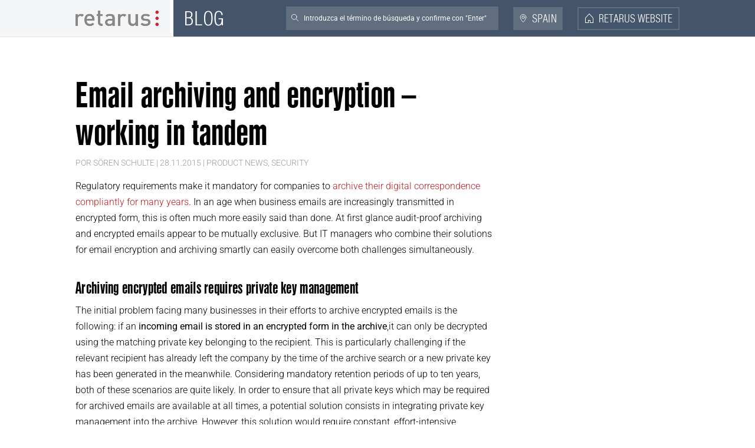

--- FILE ---
content_type: text/html; charset=UTF-8
request_url: https://www.retarus.com/blog/es/email-archiving-and-encryption-working-in-tandem/
body_size: 20306
content:
<!DOCTYPE html>
<!--[if IE 6]>
<html id="ie6" lang="en-ES">
<![endif]-->
<!--[if IE 7]>
<html id="ie7" lang="en-ES">
<![endif]-->
<!--[if IE 8]>
<html id="ie8" lang="en-ES">
<![endif]-->
<!--[if !(IE 6) | !(IE 7) | !(IE 8)  ]><!-->
<html lang="en-ES">
<!--<![endif]-->
<head>
		<meta charset="UTF-8" />
			
	<meta http-equiv="X-UA-Compatible" content="IE=edge">
	<link rel="pingback" href="https://www.retarus.com/blog/es/xmlrpc.php" />

		<!--[if lt IE 9]>
	<script src="https://www.retarus.com/blog/es/wp-content/themes/Divi/js/html5.js" type="text/javascript"></script>
	<![endif]-->

	<script type="text/javascript">
		document.documentElement.className = 'js';
	</script>

	<meta name='robots' content='index, follow, max-image-preview:large, max-snippet:-1, max-video-preview:-1' />

<!-- Google Tag Manager for WordPress by gtm4wp.com -->
<script data-cfasync="false" data-pagespeed-no-defer>
	var gtm4wp_datalayer_name = "dataLayer";
	var dataLayer = dataLayer || [];
</script>
<!-- End Google Tag Manager for WordPress by gtm4wp.com -->
	<!-- This site is optimized with the Yoast SEO Premium plugin v26.8 (Yoast SEO v26.8) - https://yoast.com/product/yoast-seo-premium-wordpress/ -->
	<title>Email archiving and encryption - working in tandem</title>
<link data-rocket-prefetch href="https://snap.licdn.com" rel="dns-prefetch">
<link data-rocket-prefetch href="https://c.leadlab.click" rel="dns-prefetch">
<link data-rocket-prefetch href="https://www.googletagmanager.com" rel="dns-prefetch">
<link data-rocket-prefetch href="https://consent.cookiebot.com" rel="dns-prefetch">
<link data-rocket-prefetch href="https://consentcdn.cookiebot.com" rel="dns-prefetch">
<link data-rocket-prefetch href="https://js.zi-scripts.com" rel="dns-prefetch">
<link data-rocket-prefetch href="https://extend.vimeocdn.com" rel="dns-prefetch"><link rel="preload" data-rocket-preload as="image" href="https://www.retarus.com/blog/es/wp-content/uploads/sites/26/2015/06/Mann_Computer_03_680x384.jpg" fetchpriority="high">
	<meta name="description" content="Retarus E-Mail Security allows IT managers to easily overcome both challenges simultaneously." />
	<link rel="canonical" href="https://www.retarus.com/blog/es/email-archiving-and-encryption-working-in-tandem/" />
	<meta property="og:locale" content="es_ES" />
	<meta property="og:type" content="article" />
	<meta property="og:title" content="Email archiving and encryption - working in tandem" />
	<meta property="og:description" content="Retarus E-Mail Security allows IT managers to easily overcome both challenges simultaneously." />
	<meta property="og:url" content="https://www.retarus.com/blog/es/email-archiving-and-encryption-working-in-tandem/" />
	<meta property="og:site_name" content="Retarus Corporate Blog - ES" />
	<meta property="article:published_time" content="2015-11-28T19:36:41+00:00" />
	<meta property="article:modified_time" content="2024-05-07T17:50:34+00:00" />
	<meta name="author" content="Sören Schulte" />
	<meta name="twitter:card" content="summary_large_image" />
	<meta name="twitter:label1" content="Escrito por" />
	<meta name="twitter:data1" content="Sören Schulte" />
	<meta name="twitter:label2" content="Tiempo de lectura" />
	<meta name="twitter:data2" content="2 minutos" />
	<script type="application/ld+json" class="yoast-schema-graph">{"@context":"https://schema.org","@graph":[{"@type":"Article","@id":"https://www.retarus.com/blog/es/email-archiving-and-encryption-working-in-tandem/#article","isPartOf":{"@id":"https://www.retarus.com/blog/es/email-archiving-and-encryption-working-in-tandem/"},"author":{"name":"Sören Schulte","@id":"https://www.retarus.com/blog/es/#/schema/person/da5eb37e5936738ea4e12be8b429433d"},"headline":"Email archiving and encryption &#8211; working in tandem","datePublished":"2015-11-28T19:36:41+00:00","dateModified":"2024-05-07T17:50:34+00:00","mainEntityOfPage":{"@id":"https://www.retarus.com/blog/es/email-archiving-and-encryption-working-in-tandem/"},"wordCount":393,"keywords":["Email Encryption","Email Security","Enterprise Email Archive"],"articleSection":["Product News","Security"],"inLanguage":"es"},{"@type":"WebPage","@id":"https://www.retarus.com/blog/es/email-archiving-and-encryption-working-in-tandem/","url":"https://www.retarus.com/blog/es/email-archiving-and-encryption-working-in-tandem/","name":"Email archiving and encryption - working in tandem","isPartOf":{"@id":"https://www.retarus.com/blog/es/#website"},"datePublished":"2015-11-28T19:36:41+00:00","dateModified":"2024-05-07T17:50:34+00:00","author":{"@id":"https://www.retarus.com/blog/es/#/schema/person/da5eb37e5936738ea4e12be8b429433d"},"description":"Retarus E-Mail Security allows IT managers to easily overcome both challenges simultaneously.","breadcrumb":{"@id":"https://www.retarus.com/blog/es/email-archiving-and-encryption-working-in-tandem/#breadcrumb"},"inLanguage":"es","potentialAction":[{"@type":"ReadAction","target":["https://www.retarus.com/blog/es/email-archiving-and-encryption-working-in-tandem/"]}]},{"@type":"BreadcrumbList","@id":"https://www.retarus.com/blog/es/email-archiving-and-encryption-working-in-tandem/#breadcrumb","itemListElement":[{"@type":"ListItem","position":1,"name":"Home","item":"https://www.retarus.com/blog/es/"},{"@type":"ListItem","position":2,"name":"Email archiving and encryption &#8211; working in tandem"}]},{"@type":"WebSite","@id":"https://www.retarus.com/blog/es/#website","url":"https://www.retarus.com/blog/es/","name":"Retarus Corporate Blog - ES","description":"Siempre al día","potentialAction":[{"@type":"SearchAction","target":{"@type":"EntryPoint","urlTemplate":"https://www.retarus.com/blog/es/?s={search_term_string}"},"query-input":{"@type":"PropertyValueSpecification","valueRequired":true,"valueName":"search_term_string"}}],"inLanguage":"es"},{"@type":"Person","@id":"https://www.retarus.com/blog/es/#/schema/person/da5eb37e5936738ea4e12be8b429433d","name":"Sören Schulte","url":"https://www.retarus.com/blog/es/author/sschulte/"}]}</script>
	<!-- / Yoast SEO Premium plugin. -->



<link rel="alternate" type="application/rss+xml" title="Retarus Corporate Blog - ES &raquo; Feed" href="https://www.retarus.com/blog/es/feed/" />
<link rel="alternate" type="application/rss+xml" title="Retarus Corporate Blog - ES &raquo; Feed de los comentarios" href="https://www.retarus.com/blog/es/comments/feed/" />
<link rel="alternate" title="oEmbed (JSON)" type="application/json+oembed" href="https://www.retarus.com/blog/es/wp-json/oembed/1.0/embed?url=https%3A%2F%2Fwww.retarus.com%2Fblog%2Fes%2Femail-archiving-and-encryption-working-in-tandem%2F" />
<link rel="alternate" title="oEmbed (XML)" type="text/xml+oembed" href="https://www.retarus.com/blog/es/wp-json/oembed/1.0/embed?url=https%3A%2F%2Fwww.retarus.com%2Fblog%2Fes%2Femail-archiving-and-encryption-working-in-tandem%2F&#038;format=xml" />
<meta content="divi-blog-child v.3.9.1" name="generator"/><link rel='stylesheet' id='wp-block-library-css' href='https://www.retarus.com/blog/es/wp-includes/css/dist/block-library/style.min.css?ver=f987ae4b845cb89049599df84f4674f2' type='text/css' media='all' />
<style id='global-styles-inline-css' type='text/css'>
:root{--wp--preset--aspect-ratio--square: 1;--wp--preset--aspect-ratio--4-3: 4/3;--wp--preset--aspect-ratio--3-4: 3/4;--wp--preset--aspect-ratio--3-2: 3/2;--wp--preset--aspect-ratio--2-3: 2/3;--wp--preset--aspect-ratio--16-9: 16/9;--wp--preset--aspect-ratio--9-16: 9/16;--wp--preset--color--black: #000000;--wp--preset--color--cyan-bluish-gray: #abb8c3;--wp--preset--color--white: #ffffff;--wp--preset--color--pale-pink: #f78da7;--wp--preset--color--vivid-red: #cf2e2e;--wp--preset--color--luminous-vivid-orange: #ff6900;--wp--preset--color--luminous-vivid-amber: #fcb900;--wp--preset--color--light-green-cyan: #7bdcb5;--wp--preset--color--vivid-green-cyan: #00d084;--wp--preset--color--pale-cyan-blue: #8ed1fc;--wp--preset--color--vivid-cyan-blue: #0693e3;--wp--preset--color--vivid-purple: #9b51e0;--wp--preset--gradient--vivid-cyan-blue-to-vivid-purple: linear-gradient(135deg,rgb(6,147,227) 0%,rgb(155,81,224) 100%);--wp--preset--gradient--light-green-cyan-to-vivid-green-cyan: linear-gradient(135deg,rgb(122,220,180) 0%,rgb(0,208,130) 100%);--wp--preset--gradient--luminous-vivid-amber-to-luminous-vivid-orange: linear-gradient(135deg,rgb(252,185,0) 0%,rgb(255,105,0) 100%);--wp--preset--gradient--luminous-vivid-orange-to-vivid-red: linear-gradient(135deg,rgb(255,105,0) 0%,rgb(207,46,46) 100%);--wp--preset--gradient--very-light-gray-to-cyan-bluish-gray: linear-gradient(135deg,rgb(238,238,238) 0%,rgb(169,184,195) 100%);--wp--preset--gradient--cool-to-warm-spectrum: linear-gradient(135deg,rgb(74,234,220) 0%,rgb(151,120,209) 20%,rgb(207,42,186) 40%,rgb(238,44,130) 60%,rgb(251,105,98) 80%,rgb(254,248,76) 100%);--wp--preset--gradient--blush-light-purple: linear-gradient(135deg,rgb(255,206,236) 0%,rgb(152,150,240) 100%);--wp--preset--gradient--blush-bordeaux: linear-gradient(135deg,rgb(254,205,165) 0%,rgb(254,45,45) 50%,rgb(107,0,62) 100%);--wp--preset--gradient--luminous-dusk: linear-gradient(135deg,rgb(255,203,112) 0%,rgb(199,81,192) 50%,rgb(65,88,208) 100%);--wp--preset--gradient--pale-ocean: linear-gradient(135deg,rgb(255,245,203) 0%,rgb(182,227,212) 50%,rgb(51,167,181) 100%);--wp--preset--gradient--electric-grass: linear-gradient(135deg,rgb(202,248,128) 0%,rgb(113,206,126) 100%);--wp--preset--gradient--midnight: linear-gradient(135deg,rgb(2,3,129) 0%,rgb(40,116,252) 100%);--wp--preset--font-size--small: 13px;--wp--preset--font-size--medium: 20px;--wp--preset--font-size--large: 36px;--wp--preset--font-size--x-large: 42px;--wp--preset--spacing--20: 0.44rem;--wp--preset--spacing--30: 0.67rem;--wp--preset--spacing--40: 1rem;--wp--preset--spacing--50: 1.5rem;--wp--preset--spacing--60: 2.25rem;--wp--preset--spacing--70: 3.38rem;--wp--preset--spacing--80: 5.06rem;--wp--preset--shadow--natural: 6px 6px 9px rgba(0, 0, 0, 0.2);--wp--preset--shadow--deep: 12px 12px 50px rgba(0, 0, 0, 0.4);--wp--preset--shadow--sharp: 6px 6px 0px rgba(0, 0, 0, 0.2);--wp--preset--shadow--outlined: 6px 6px 0px -3px rgb(255, 255, 255), 6px 6px rgb(0, 0, 0);--wp--preset--shadow--crisp: 6px 6px 0px rgb(0, 0, 0);}:root { --wp--style--global--content-size: 823px;--wp--style--global--wide-size: 1080px; }:where(body) { margin: 0; }.wp-site-blocks > .alignleft { float: left; margin-right: 2em; }.wp-site-blocks > .alignright { float: right; margin-left: 2em; }.wp-site-blocks > .aligncenter { justify-content: center; margin-left: auto; margin-right: auto; }:where(.is-layout-flex){gap: 0.5em;}:where(.is-layout-grid){gap: 0.5em;}.is-layout-flow > .alignleft{float: left;margin-inline-start: 0;margin-inline-end: 2em;}.is-layout-flow > .alignright{float: right;margin-inline-start: 2em;margin-inline-end: 0;}.is-layout-flow > .aligncenter{margin-left: auto !important;margin-right: auto !important;}.is-layout-constrained > .alignleft{float: left;margin-inline-start: 0;margin-inline-end: 2em;}.is-layout-constrained > .alignright{float: right;margin-inline-start: 2em;margin-inline-end: 0;}.is-layout-constrained > .aligncenter{margin-left: auto !important;margin-right: auto !important;}.is-layout-constrained > :where(:not(.alignleft):not(.alignright):not(.alignfull)){max-width: var(--wp--style--global--content-size);margin-left: auto !important;margin-right: auto !important;}.is-layout-constrained > .alignwide{max-width: var(--wp--style--global--wide-size);}body .is-layout-flex{display: flex;}.is-layout-flex{flex-wrap: wrap;align-items: center;}.is-layout-flex > :is(*, div){margin: 0;}body .is-layout-grid{display: grid;}.is-layout-grid > :is(*, div){margin: 0;}body{padding-top: 0px;padding-right: 0px;padding-bottom: 0px;padding-left: 0px;}:root :where(.wp-element-button, .wp-block-button__link){background-color: #32373c;border-width: 0;color: #fff;font-family: inherit;font-size: inherit;font-style: inherit;font-weight: inherit;letter-spacing: inherit;line-height: inherit;padding-top: calc(0.667em + 2px);padding-right: calc(1.333em + 2px);padding-bottom: calc(0.667em + 2px);padding-left: calc(1.333em + 2px);text-decoration: none;text-transform: inherit;}.has-black-color{color: var(--wp--preset--color--black) !important;}.has-cyan-bluish-gray-color{color: var(--wp--preset--color--cyan-bluish-gray) !important;}.has-white-color{color: var(--wp--preset--color--white) !important;}.has-pale-pink-color{color: var(--wp--preset--color--pale-pink) !important;}.has-vivid-red-color{color: var(--wp--preset--color--vivid-red) !important;}.has-luminous-vivid-orange-color{color: var(--wp--preset--color--luminous-vivid-orange) !important;}.has-luminous-vivid-amber-color{color: var(--wp--preset--color--luminous-vivid-amber) !important;}.has-light-green-cyan-color{color: var(--wp--preset--color--light-green-cyan) !important;}.has-vivid-green-cyan-color{color: var(--wp--preset--color--vivid-green-cyan) !important;}.has-pale-cyan-blue-color{color: var(--wp--preset--color--pale-cyan-blue) !important;}.has-vivid-cyan-blue-color{color: var(--wp--preset--color--vivid-cyan-blue) !important;}.has-vivid-purple-color{color: var(--wp--preset--color--vivid-purple) !important;}.has-black-background-color{background-color: var(--wp--preset--color--black) !important;}.has-cyan-bluish-gray-background-color{background-color: var(--wp--preset--color--cyan-bluish-gray) !important;}.has-white-background-color{background-color: var(--wp--preset--color--white) !important;}.has-pale-pink-background-color{background-color: var(--wp--preset--color--pale-pink) !important;}.has-vivid-red-background-color{background-color: var(--wp--preset--color--vivid-red) !important;}.has-luminous-vivid-orange-background-color{background-color: var(--wp--preset--color--luminous-vivid-orange) !important;}.has-luminous-vivid-amber-background-color{background-color: var(--wp--preset--color--luminous-vivid-amber) !important;}.has-light-green-cyan-background-color{background-color: var(--wp--preset--color--light-green-cyan) !important;}.has-vivid-green-cyan-background-color{background-color: var(--wp--preset--color--vivid-green-cyan) !important;}.has-pale-cyan-blue-background-color{background-color: var(--wp--preset--color--pale-cyan-blue) !important;}.has-vivid-cyan-blue-background-color{background-color: var(--wp--preset--color--vivid-cyan-blue) !important;}.has-vivid-purple-background-color{background-color: var(--wp--preset--color--vivid-purple) !important;}.has-black-border-color{border-color: var(--wp--preset--color--black) !important;}.has-cyan-bluish-gray-border-color{border-color: var(--wp--preset--color--cyan-bluish-gray) !important;}.has-white-border-color{border-color: var(--wp--preset--color--white) !important;}.has-pale-pink-border-color{border-color: var(--wp--preset--color--pale-pink) !important;}.has-vivid-red-border-color{border-color: var(--wp--preset--color--vivid-red) !important;}.has-luminous-vivid-orange-border-color{border-color: var(--wp--preset--color--luminous-vivid-orange) !important;}.has-luminous-vivid-amber-border-color{border-color: var(--wp--preset--color--luminous-vivid-amber) !important;}.has-light-green-cyan-border-color{border-color: var(--wp--preset--color--light-green-cyan) !important;}.has-vivid-green-cyan-border-color{border-color: var(--wp--preset--color--vivid-green-cyan) !important;}.has-pale-cyan-blue-border-color{border-color: var(--wp--preset--color--pale-cyan-blue) !important;}.has-vivid-cyan-blue-border-color{border-color: var(--wp--preset--color--vivid-cyan-blue) !important;}.has-vivid-purple-border-color{border-color: var(--wp--preset--color--vivid-purple) !important;}.has-vivid-cyan-blue-to-vivid-purple-gradient-background{background: var(--wp--preset--gradient--vivid-cyan-blue-to-vivid-purple) !important;}.has-light-green-cyan-to-vivid-green-cyan-gradient-background{background: var(--wp--preset--gradient--light-green-cyan-to-vivid-green-cyan) !important;}.has-luminous-vivid-amber-to-luminous-vivid-orange-gradient-background{background: var(--wp--preset--gradient--luminous-vivid-amber-to-luminous-vivid-orange) !important;}.has-luminous-vivid-orange-to-vivid-red-gradient-background{background: var(--wp--preset--gradient--luminous-vivid-orange-to-vivid-red) !important;}.has-very-light-gray-to-cyan-bluish-gray-gradient-background{background: var(--wp--preset--gradient--very-light-gray-to-cyan-bluish-gray) !important;}.has-cool-to-warm-spectrum-gradient-background{background: var(--wp--preset--gradient--cool-to-warm-spectrum) !important;}.has-blush-light-purple-gradient-background{background: var(--wp--preset--gradient--blush-light-purple) !important;}.has-blush-bordeaux-gradient-background{background: var(--wp--preset--gradient--blush-bordeaux) !important;}.has-luminous-dusk-gradient-background{background: var(--wp--preset--gradient--luminous-dusk) !important;}.has-pale-ocean-gradient-background{background: var(--wp--preset--gradient--pale-ocean) !important;}.has-electric-grass-gradient-background{background: var(--wp--preset--gradient--electric-grass) !important;}.has-midnight-gradient-background{background: var(--wp--preset--gradient--midnight) !important;}.has-small-font-size{font-size: var(--wp--preset--font-size--small) !important;}.has-medium-font-size{font-size: var(--wp--preset--font-size--medium) !important;}.has-large-font-size{font-size: var(--wp--preset--font-size--large) !important;}.has-x-large-font-size{font-size: var(--wp--preset--font-size--x-large) !important;}
/*# sourceURL=global-styles-inline-css */
</style>

<link data-minify="1" rel='stylesheet' id='wtfdivi-user-css-css' href='https://www.retarus.com/blog/es/wp-content/cache/min/26/blog/es/wp-content/uploads/sites/26/wtfdivi/wp_head.css?ver=1765983333' type='text/css' media='all' />
<link rel='stylesheet' id='responsive-lightbox-featherlight-css' href='https://www.retarus.com/blog/es/wp-content/plugins/responsive-lightbox/assets/featherlight/featherlight.min.css?ver=1.7.14' type='text/css' media='all' />
<link rel='stylesheet' id='responsive-lightbox-featherlight-gallery-css' href='https://www.retarus.com/blog/es/wp-content/plugins/responsive-lightbox/assets/featherlight/featherlight.gallery.min.css?ver=1.7.14' type='text/css' media='all' />
<link data-minify="1" rel='stylesheet' id='dflip-icons-style-css' href='https://www.retarus.com/blog/es/wp-content/cache/min/26/blog/es/wp-content/plugins/dflip/assets/css/themify-icons.min.css?ver=1765983333' type='text/css' media='all' />
<link rel='stylesheet' id='dflip-style-css' href='https://www.retarus.com/blog/es/wp-content/plugins/dflip/assets/css/dflip.min.css?ver=1.5.18' type='text/css' media='all' />
<link data-minify="1" rel='stylesheet' id='taxopress-frontend-css-css' href='https://www.retarus.com/blog/es/wp-content/cache/min/26/blog/es/wp-content/plugins/simple-tags/assets/frontend/css/frontend.css?ver=1765983333' type='text/css' media='all' />
<link data-minify="1" rel='stylesheet' id='divi-style-parent-css' href='https://www.retarus.com/blog/es/wp-content/cache/min/26/blog/es/wp-content/themes/Divi/style-static.min.css?ver=1765983333' type='text/css' media='all' />
<link data-minify="1" rel='stylesheet' id='divi-style-css' href='https://www.retarus.com/blog/es/wp-content/cache/min/26/blog/es/wp-content/themes/divi-blog-child/style.css?ver=1765983333' type='text/css' media='all' />
<script type="text/javascript" data-cfasync="false" src="https://www.retarus.com/blog/es/wp-includes/js/jquery/jquery.min.js?ver=3.7.1" id="jquery-core-js"></script>
<script type="text/javascript" id="jquery-core-js-after">
/* <![CDATA[ */
    (function($) {
        $(document).ready(function() {
            // Ensure the GeoIP library is loaded
            if (
                typeof window.geoip_detect === 'undefined' ||
                typeof window.geoip_detect.get_info !== 'function'
            ) {
                //console.warn('Retarus HubSpot: GeoIP library not found.');
                return;
            }

            // Retrieve Geo Data
            window.geoip_detect.get_info()
                .then(function(record) {
                    // Check for errors in the record
                    if (record && typeof record.error === 'function' && record.error()) {
                        return;
                    }

                    // Extract Country Code
                    var countryCode = '';
                    if (record && typeof record.get === 'function') {
                        countryCode = record.get('country.iso_code', '');
                    }

                    // US Only
                    if (countryCode.toUpperCase() === 'US') {
                        
                        // Push to GTM Data Layer
                        window.dataLayer = window.dataLayer || [];
                        window.dataLayer.push({
                            'event': 'hubspot_trigger_us',
                            'visitorCountry': 'US'
                        });

                        //console.log('Retarus HubSpot: US Visitor detected. GTM event fired.');
                    } else {
                       //console.log('Retarus HubSpot: non US Visitor detected. GTM event not fired.');
                    }
                })
                .catch(function(err) {
                    //console.error('Retarus HubSpot: Geo lookup failed', err);
                });
        });
    })(jQuery);
//# sourceURL=jquery-core-js-after
/* ]]> */
</script>
<script type="text/javascript" src="https://www.retarus.com/blog/es/wp-includes/js/jquery/jquery-migrate.min.js?ver=3.4.1" id="jquery-migrate-js"></script>
<script type="text/javascript" src="https://www.retarus.com/blog/es/wp-content/plugins/responsive-lightbox/assets/featherlight/featherlight.min.js?ver=1.7.14" id="responsive-lightbox-featherlight-js" data-rocket-defer defer></script>
<script type="text/javascript" src="https://www.retarus.com/blog/es/wp-content/plugins/responsive-lightbox/assets/featherlight/featherlight.gallery.min.js?ver=1.7.14" id="responsive-lightbox-featherlight-gallery-js" data-rocket-defer defer></script>
<script type="text/javascript" src="https://www.retarus.com/blog/es/wp-includes/js/underscore.min.js?ver=1.13.7" id="underscore-js" data-rocket-defer defer></script>
<script type="text/javascript" src="https://www.retarus.com/blog/es/wp-content/plugins/responsive-lightbox/assets/infinitescroll/infinite-scroll.pkgd.min.js?ver=4.0.1" id="responsive-lightbox-infinite-scroll-js" data-rocket-defer defer></script>
<script type="text/javascript" src="https://www.retarus.com/blog/es/wp-content/plugins/responsive-lightbox/assets/dompurify/purify.min.js?ver=3.3.1" id="dompurify-js" data-rocket-defer defer></script>
<script type="text/javascript" id="responsive-lightbox-sanitizer-js-before">
/* <![CDATA[ */
window.RLG = window.RLG || {}; window.RLG.sanitizeAllowedHosts = ["youtube.com","www.youtube.com","youtu.be","vimeo.com","player.vimeo.com"];
//# sourceURL=responsive-lightbox-sanitizer-js-before
/* ]]> */
</script>
<script data-minify="1" type="text/javascript" src="https://www.retarus.com/blog/es/wp-content/cache/min/26/blog/es/wp-content/plugins/responsive-lightbox/js/sanitizer.js?ver=1768566175" id="responsive-lightbox-sanitizer-js" data-rocket-defer defer></script>
<script type="text/javascript" id="responsive-lightbox-js-before">
/* <![CDATA[ */
var rlArgs = {"script":"featherlight","selector":"lightbox","customEvents":"","activeGalleries":true,"openSpeed":250,"closeSpeed":250,"closeOnClick":"background","closeOnEsc":true,"galleryFadeIn":100,"galleryFadeOut":300,"woocommerce_gallery":false,"ajaxurl":"https:\/\/www.retarus.com\/blog\/es\/wp-admin\/admin-ajax.php","nonce":"1fe6a1b66b","preview":false,"postId":751,"scriptExtension":false};

//# sourceURL=responsive-lightbox-js-before
/* ]]> */
</script>
<script data-minify="1" type="text/javascript" src="https://www.retarus.com/blog/es/wp-content/cache/min/26/blog/es/wp-content/plugins/responsive-lightbox/js/front.js?ver=1765983333" id="responsive-lightbox-js" data-rocket-defer defer></script>
<script data-minify="1" type="text/javascript" src="https://www.retarus.com/blog/es/wp-content/cache/min/26/blog/es/wp-content/plugins/simple-tags/assets/frontend/js/frontend.js?ver=1765983333" id="taxopress-frontend-js-js" data-rocket-defer defer></script>
<link rel="https://api.w.org/" href="https://www.retarus.com/blog/es/wp-json/" /><link rel="alternate" title="JSON" type="application/json" href="https://www.retarus.com/blog/es/wp-json/wp/v2/posts/751" /><link rel="EditURI" type="application/rsd+xml" title="RSD" href="https://www.retarus.com/blog/es/xmlrpc.php?rsd" />

<link rel='shortlink' href='https://www.retarus.com/blog/es/?p=751' />
<style id='retarus-localizer'>body q { quotes: "«" "»" !important; }</style><meta name="RetarusProductFamily" content="SEG" />
<meta name="RetarusProduct" content="multiple" />
	<script data-name="dbdb-head-js">
	 
	</script>
<style>
.db_title, .db_tagline { 
    margin-right: 30px;
    margin-top: 0px;
    line-height: 1em;
}
.db_title_and_tagline {
    display: flex;
    align-items: flex-start;
}
.db_tagline_below_title_on .db_title_and_tagline {
    flex-direction: column;
}
.db_tagline_below_title_on .db_tagline {
    margin-top: 8px;
}
.db_title_and_tagline_valign_middle .db_title_and_tagline {
    align-items: center;
}
.db_title_and_tagline_valign_bottom .db_title_and_tagline {
    align-items: flex-end;
}
.db_title_and_tagline_below_logo_on .db_title_and_tagline {
    position: absolute;
    bottom: 0px;
    left: 0px;
    transform: translateY(100%);
}
</style>
        <style>
        /* Display the team member icons */
        .db_pb_team_member_website_icon:before {
            content: "\e0e3";
        }

        .db_pb_team_member_email_icon:before {
            content: "\e010";
        }

        .db_pb_team_member_instagram_icon:before {
            content: "\e09a";
        }

        .db_pb_team_member_phone_icon:before {
            content: "\e090";
        }

        /* Fix email icon hidden by Email Address Encoder plugin */
        ul.et_pb_member_social_links li>span {
            display: inline-block !important;
        }
    </style>
<style>
@media only screen and (min-width: 981px) {
    .et_pb_module.db_inline_form .et_pb_newsletter_fields > p { 
        flex: auto !important;
    }
    .et_pb_module.db_inline_form .et_pb_newsletter_fields p.et_pb_newsletter_field {
        margin-right: 2%; 
    }
}
</style>
    <style>
        .et_pb_slider.dbdb_slider_random .et-pb-active-slide {
            visibility: hidden;
        }
    </style>
    <style>
        .et_pb_gallery .et-pb-slider-arrows a {
            margin-top: 0;
            transform: translateY(-50%);
        }
    </style>
    <style>
        .et_pb_gallery .et-pb-controllers a {
            border-style: solid;
        }
    </style>
<style>.dbcs-clipboard-button { 
	position: absolute;
	right: 1em;
	margin-top: 0.7em;
	font-family: 'ETmodules' !important;
	font-size: 16pt; 
	opacity: 0.4;
	cursor: pointer;
}
.dbcs-clipboard-button:before {
	content: '\69';
}
.dbcs-clipboard-button:hover {
	opacity: 1;
}
.dbcs-clipboard-button.dbcs-copied-to-clipboard {
	color: green; 
	opacity: 1;
}
.dbcs-clipboard-button.dbcs-copied-to-clipboard:before {
	content: '\4e';
}

.dbcs-clipboard-enabled .hljs-table td.hljs-line { 
    padding-right: 55px;    
}
.dbcs-clipboard-enabled .dbcs-clipboard-button {
    opacity: 1;
    background: rgba(240, 240, 240, 0.9) !important;
    padding: 7px;
    right: 0.35em;
    margin-top: 0.35em;
    border-radius: 4px
}
.dbcs-clipboard-enabled .dbcs-clipboard-button:before {
    opacity: 0.8;
}
.dbcs-clipboard-enabled .dbcs-clipboard-button:hover:before {
    opacity: 1;
}</style><style>
.et_pb_dmb_code_snippet pre code:before, 
#et_builder_outer_content .et_pb_dmb_code_snippet pre code:before{
	font-family: monospace;
}
.et_pb_dmb_code_snippet pre code table.hljs-table td.hljs-line-number, 
#et_builder_outer_content .et_pb_dmb_code_snippet pre code table.hljs-table td.hljs-line-number {
	user-select: none;
    text-align: right;
    white-space: nowrap;
    vertical-align: top;
}
.et_pb_dmb_code_snippet pre code:not(.show_linenums) table.hljs-table td.hljs-line-number, 
#et_builder_outer_content .et_pb_dmb_code_snippet pre code:not(.show_linenums) table.hljs-table td.hljs-line-number,
.et_pb_dmb_code_snippet pre code:not(.show_linenums) table.hljs-table col.hljs-line-numbers, 
#et_builder_outer_content .et_pb_dmb_code_snippet pre code:not(.show_linenums) table.hljs-table col.hljs-line-numbers {
	display: none;
}
</style>
<style>
.et_pb_dmb_code_snippet code.dbcs-wrap-lines .hljs-line * {
	white-space: pre-wrap;
    overflow-wrap: anywhere;
}
</style>
<style>
        .et_pb_dmb_code_snippet {
            visibility: hidden;
        }
    </style>
<!-- Google Tag Manager for WordPress by gtm4wp.com -->
<!-- GTM Container placement set to manual -->
<script data-cfasync="false" data-pagespeed-no-defer type="text/javascript">
	var dataLayer_content = {"siteID":26,"siteName":"Retarus Corporate Blog - ES","pageTitle":"Email archiving and encryption - working in tandem","pagePostType":"post","pagePostType2":"single-post","pageCategory":["product-news","security"],"pageAttributes":["email-encryption","email-security","enterprise-email-archive"],"pagePostAuthor":"Sören Schulte","browserName":"","browserVersion":"","browserEngineName":"","browserEngineVersion":"","osName":"","osVersion":"","deviceType":"bot","deviceManufacturer":"","deviceModel":""};
	dataLayer.push( dataLayer_content );
</script>
<script data-cfasync="false" data-pagespeed-no-defer type="text/javascript">
(function(w,d,s,l,i){w[l]=w[l]||[];w[l].push({'gtm.start':
new Date().getTime(),event:'gtm.js'});var f=d.getElementsByTagName(s)[0],
j=d.createElement(s),dl=l!='dataLayer'?'&l='+l:'';j.async=true;j.src=
'//www.googletagmanager.com/gtm.js?id='+i+dl;f.parentNode.insertBefore(j,f);
})(window,document,'script','dataLayer','GTM-M3NVH9H');
</script>
<script data-cfasync="false" data-pagespeed-no-defer type="text/javascript">
(function(w,d,s,l,i){w[l]=w[l]||[];w[l].push({'gtm.start':
new Date().getTime(),event:'gtm.js'});var f=d.getElementsByTagName(s)[0],
j=d.createElement(s),dl=l!='dataLayer'?'&l='+l:'';j.async=true;j.src=
'//www.googletagmanager.com/gtm.js?id='+i+dl;f.parentNode.insertBefore(j,f);
})(window,document,'script','dataLayer','GTM-KHX6Z7Z');
</script>
<!-- End Google Tag Manager for WordPress by gtm4wp.com --><link rel="alternate" hreflang="en-US" href="https://www.retarus.com/blog/us/" /><link rel="alternate" hreflang="en-ES" href="https://www.retarus.com/blog/es/email-archiving-and-encryption-working-in-tandem/" />
<link rel="alternate" hreflang="en" href="https://www.retarus.com/blog/en/email-archiving-and-encryption-working-in-tandem/" />
<link rel="alternate" hreflang="en-FR" href="https://www.retarus.com/blog/fr/email-archiving-and-encryption-working-in-tandem/" />
<link rel="alternate" hreflang="en-IT" href="https://www.retarus.com/blog/it/email-archiving-and-encryption-working-in-tandem/" />
<meta name="viewport" content="width=device-width, initial-scale=1.0, maximum-scale=1.0, user-scalable=0" /><link rel="shortcut icon" href="https://www.retarus.com/de/wp-content/uploads/sites/2/2018/07/favicon.png" /><script data-cfasync="false"> var dFlipLocation = "https://www.retarus.com/blog/es/wp-content/plugins/dflip/assets/"; var dFlipWPGlobal = {"text":{"toggleSound":"Turn on\/off Sound","toggleThumbnails":"Toggle Thumbnails","toggleOutline":"Toggle Outline\/Bookmark","previousPage":"Previous Page","nextPage":"Next Page","toggleFullscreen":"Toggle Fullscreen","zoomIn":"Zoom In","zoomOut":"Zoom Out","toggleHelp":"Toggle Help","singlePageMode":"Single Page Mode","doublePageMode":"Double Page Mode","downloadPDFFile":"Download PDF File","gotoFirstPage":"Goto First Page","gotoLastPage":"Goto Last Page","share":"Share"},"moreControls":"download,startPage,endPage,sound","hideControls":"outline,thumbnail,share","scrollWheel":"false","backgroundColor":"#F7F7F7","backgroundImage":"","height":"auto","paddingLeft":"0","paddingRight":"0","controlsPosition":"bottom","duration":"600","soundEnable":"true","enableDownload":"true","webgl":"false","hard":"all","maxTextureSize":"2048","rangeChunkSize":"524288","zoomRatio":"1.5","stiffness":"3","singlePageMode":"0","autoPlay":"false","autoPlayDuration":"5000","autoPlayStart":"false"};</script><style id="et-divi-customizer-global-cached-inline-styles">body,.et_pb_column_1_2 .et_quote_content blockquote cite,.et_pb_column_1_2 .et_link_content a.et_link_main_url,.et_pb_column_1_3 .et_quote_content blockquote cite,.et_pb_column_3_8 .et_quote_content blockquote cite,.et_pb_column_1_4 .et_quote_content blockquote cite,.et_pb_blog_grid .et_quote_content blockquote cite,.et_pb_column_1_3 .et_link_content a.et_link_main_url,.et_pb_column_3_8 .et_link_content a.et_link_main_url,.et_pb_column_1_4 .et_link_content a.et_link_main_url,.et_pb_blog_grid .et_link_content a.et_link_main_url,body .et_pb_bg_layout_light .et_pb_post p,body .et_pb_bg_layout_dark .et_pb_post p{font-size:16px}.et_pb_slide_content,.et_pb_best_value{font-size:18px}#et_search_icon:hover,.mobile_menu_bar:before,.mobile_menu_bar:after,.et_toggle_slide_menu:after,.et-social-icon a:hover,.et_pb_sum,.et_pb_pricing li a,.et_pb_pricing_table_button,.et_overlay:before,.entry-summary p.price ins,.et_pb_member_social_links a:hover,.et_pb_widget li a:hover,.et_pb_filterable_portfolio .et_pb_portfolio_filters li a.active,.et_pb_filterable_portfolio .et_pb_portofolio_pagination ul li a.active,.et_pb_gallery .et_pb_gallery_pagination ul li a.active,.wp-pagenavi span.current,.wp-pagenavi a:hover,.nav-single a,.tagged_as a,.posted_in a{color:#bd1d20}.et_pb_contact_submit,.et_password_protected_form .et_submit_button,.et_pb_bg_layout_light .et_pb_newsletter_button,.comment-reply-link,.form-submit .et_pb_button,.et_pb_bg_layout_light .et_pb_promo_button,.et_pb_bg_layout_light .et_pb_more_button,.et_pb_contact p input[type="checkbox"]:checked+label i:before,.et_pb_bg_layout_light.et_pb_module.et_pb_button{color:#bd1d20}.footer-widget h4{color:#bd1d20}.et-search-form,.nav li ul,.et_mobile_menu,.footer-widget li:before,.et_pb_pricing li:before,blockquote{border-color:#bd1d20}.et_pb_counter_amount,.et_pb_featured_table .et_pb_pricing_heading,.et_quote_content,.et_link_content,.et_audio_content,.et_pb_post_slider.et_pb_bg_layout_dark,.et_slide_in_menu_container,.et_pb_contact p input[type="radio"]:checked+label i:before{background-color:#bd1d20}a{color:#bd1d20}.et_secondary_nav_enabled #page-container #top-header{background-color:#4a4c50!important}#et-secondary-nav li ul{background-color:#4a4c50}#top-menu li.current-menu-ancestor>a,#top-menu li.current-menu-item>a,#top-menu li.current_page_item>a{color:#bd1d20}#main-footer .footer-widget h4,#main-footer .widget_block h1,#main-footer .widget_block h2,#main-footer .widget_block h3,#main-footer .widget_block h4,#main-footer .widget_block h5,#main-footer .widget_block h6{color:#bd1d20}.footer-widget li:before{border-color:#bd1d20}#footer-widgets .footer-widget li:before{top:10.6px}@media only screen and (min-width:981px){.et_fixed_nav #page-container .et-fixed-header#top-header{background-color:#4a4c50!important}.et_fixed_nav #page-container .et-fixed-header#top-header #et-secondary-nav li ul{background-color:#4a4c50}.et-fixed-header #top-menu li.current-menu-ancestor>a,.et-fixed-header #top-menu li.current-menu-item>a,.et-fixed-header #top-menu li.current_page_item>a{color:#bd1d20!important}}@media only screen and (min-width:1350px){.et_pb_row{padding:27px 0}.et_pb_section{padding:54px 0}.single.et_pb_pagebuilder_layout.et_full_width_page .et_post_meta_wrapper{padding-top:81px}.et_pb_fullwidth_section{padding:0}}</style>	
<link rel='stylesheet' id='shariffcss-css' href='https://www.retarus.com/blog/es/wp-content/plugins/shariff/css/shariff.min.css?ver=4.6.15' type='text/css' media='all' />
<meta name="generator" content="WP Rocket 3.20.3" data-wpr-features="wpr_defer_js wpr_minify_js wpr_preconnect_external_domains wpr_oci wpr_minify_css wpr_desktop" /></head>
<body class="wp-singular post-template-default single single-post postid-751 single-format-standard wp-theme-Divi wp-child-theme-divi-blog-child dbdb_divi_2_4_up desktop et_pb_button_helper_class et_fixed_nav et_show_nav et_pb_show_title et_primary_nav_dropdown_animation_fade et_secondary_nav_dropdown_animation_fade et_header_style_left et_pb_footer_columns4 et_cover_background et_pb_gutter osx et_pb_gutters3 et_smooth_scroll et_right_sidebar et_divi_theme et-db">

<!-- GTM Container placement set to manual -->
<!-- Google Tag Manager (noscript) -->
				<noscript><iframe src="https://www.googletagmanager.com/ns.html?id=GTM-M3NVH9H" height="0" width="0" style="display:none;visibility:hidden" aria-hidden="true"></iframe></noscript>
				<noscript><iframe src="https://www.googletagmanager.com/ns.html?id=GTM-KHX6Z7Z" height="0" width="0" style="display:none;visibility:hidden" aria-hidden="true"></iframe></noscript>
<!-- End Google Tag Manager (noscript) -->	<div  id="page-container">

	
			
		<header  id="main-header" class="" data-height-onload="66">
			
			
			<div  class="container clearfix et_menu_container">
				<div id="title-container">
					<div id="logotitle-container">
												<div class="logo_container">
							<a href="https://www.retarus.com/blog/es/">
								<img src=" https://www.retarus.com/wp-content/uploads/2018/07/favicon.png " alt="Retarus Corporate Blog - ES" id="mobile-logo" data-height-percentage="54" />
								<img src=" https://www.retarus.com/de/wp-content/uploads/sites/2/2018/07/retarus-logo.png " alt="Retarus Corporate Blog - ES" id="logo" data-height-percentage="54" />
							</a>
						</div>
						<div id="blog-title">
							<span id="main-title">Blog</span>
						</div>
					</div>
					<div id="search-container">

						<div class="et_search_outer">
									<div class="et_pb_search_visible et_pb_no_animation et_search_form_container">
										<form role="search" method="get" class="et-search-form" action="https://www.retarus.com/blog/es/">
											<span>
									<input type="search" id="header_search" class="et-search-field" placeholder="Introduzca el término de búsqueda y confirme con &quot;Enter&quot;" value="" name="s" title="Buscar:" />											</span>
										</form>
									</div>
								</div>
						<div id="et-top-navigation" data-height="66" data-fixed-height="40">
															
								<!-- 									<div id="et_top_search">
										<span id="et_search_icon"></span>
									</div>
								 -->
								<nav id="top-menu-nav">
								<ul id="top-menu" class="nav"><li class="ret_blog-languages menu-item menu-item-type-custom menu-item-object-custom menu-item-has-children">
      <a href="#main-content" class="current-country">Spain</a>
      <ul class="sub-menu"><li class="menu-item menu-item-type-custom menu-item-object-custom"> 
       <a href="https://www.retarus.com/blog/en/email-archiving-and-encryption-working-in-tandem/">Global</a>
     </li><li class="menu-item menu-item-type-custom menu-item-object-custom">
      <a href="https://www.retarus.com/blog/us/">USA/Canada</a>
    </li><li class="menu-item menu-item-type-custom menu-item-object-custom">
       <a href="/blog/de/">D/A/CH</a>
     </li><li class="menu-item menu-item-type-custom menu-item-object-custom">
       <a href="/blog/it/">Italy</a>
     </li><li class="menu-item menu-item-type-custom menu-item-object-custom">
       <a href="/blog/fr/">France</a>
     </li></ul>
   </li></ul>								</nav>
							
							
							
							

							<div id="et_mobile_nav_menu">
				<div class="mobile_nav closed">
					<span class="select_page">Seleccionar página</span>
					<span class="mobile_menu_bar mobile_menu_bar_toggle"></span>
				</div>
			</div>						</div> <!-- #et-top-navigation -->
						<div id="homepage-link">
														<a href="https://www.retarus.com/es/">Retarus Website</a>
						</div>
					</div>
				</div>
			</div> <!-- .container -->
			
		</header> <!-- #main-header -->

		<div  id="et-main-area">
<div  id="main-content">
	<div class="container">
		<div id="content-area" class="clearfix">
			<div id="left-area">
							
				<article id="post-751" class="et_pb_post post-751 post type-post status-publish format-standard hentry category-product-news category-security tag-email-encryption tag-email-security tag-enterprise-email-archive">
					<h1>
                        Email archiving and encryption &#8211; working in tandem                    </h1>

				<p class="post-meta"> por <span class="author vcard"><a href="https://www.retarus.com/blog/es/author/sschulte/" title="Mensajes de Sören Schulte" rel="author">Sören Schulte</a></span> | <span class="published">28.11.2015</span> | <a href="https://www.retarus.com/blog/es/category/product-news/" rel="category tag">Product News</a>, <a href="https://www.retarus.com/blog/es/category/security/" rel="category tag">Security</a></p>
					
					<div class="entry-content">
					<p>Regulatory requirements make it mandatory for companies to <a href="https://www.retarus.com/blog/es/audit-proof-email-archiving-ten-things-a-cloud-service-must-offer/" target="_blank" rel="noopener noreferrer">archive their digital correspondence compliantly for many years</a>. In an age when business emails are increasingly transmitted in encrypted form, this is often much more easily said than done. At first glance audit-proof archiving and encrypted emails appear to be mutually exclusive. But IT managers who combine their solutions for email encryption and archiving smartly can easily overcome both challenges simultaneously. </p>
<h3>Archiving encrypted emails requires private key management</h3>
<p> The initial problem facing many businesses in their efforts to archive encrypted emails is the following: if an <strong>incoming email is stored in an encrypted form in the archive</strong>,it can only be decrypted using the matching private key belonging to the recipient. This is particularly challenging if the relevant recipient has already left the company by the time of the archive search or a new private key has been generated in the meanwhile. Considering mandatory retention periods of up to ten years, both of these scenarios are quite likely. In order to ensure that all private keys which may be required for archived emails are available at all times, a potential solution consists in integrating private key management into the archive. However, this solution would require constant, effort-intensive management of the private keys. </p>
<h3>Gateway-based security solutions combine archiving with encryption</h3>
<p> The archiving and retrieval of electronic messages can be made much easier, by contrast, if an encrypted email is already <strong>decrypted prior to physically being archived</strong>. By employing a gateway-based security solution, such as <a href="https://www.retarus.com/es/products/retarus-email-security/" target="_blank" rel="noopener noreferrer">Retarus E-Mail Security</a>, it becomes possible to seamlessly combine <a href="https://www.retarus.com/es/products/mail-encryption/" target="_blank" rel="noopener noreferrer">email encryption</a> with an <a href="https://www.retarus.com/es/products/enterprise-email-archive/" target="_blank" rel="noopener noreferrer">email archive</a>. In this scenario, the decryption of the email is not carried out in the client of the user, but rather centrally via the email security solution. The decrypted email is subsequently stored in the archive. In this way, it is then possible to retrieve the email at any time. This means that it becomes irrelevant whether the matching private key still is available at the time of the research. The archive itself is, however, still protected by the company’s own encryption key. This ensures the preclusion of any unauthorized access by third parties &#8211; not even the email security service provider. Find more details about <a href="https://www.retarus.com/es/tech-products/retarus-email-security/" target="_blank" rel="noopener noreferrer">Retarus E-Mail Security</a>&nbsp;here or directly from your <a href="https://www.retarus.com/es/contact/" target="_blank" rel="noopener noreferrer">local Retarus contact person</a>.</p>
<div class="ShariffSC" style="margin-top:30px;"><div class="shariff shariff-align-flex-start shariff-widget-align-flex-start" style="display:none"><div class="ShariffHeadline">Share this post:</div><ul class="shariff-buttons theme-round orientation-horizontal buttonsize-medium"><li class="shariff-button linkedin shariff-nocustomcolor" style="background-color:#1488bf;border-radius:1%"><a href="https://www.linkedin.com/sharing/share-offsite/?url=https%3A%2F%2Fwww.retarus.com%2Fblog%2Fes%2Femail-archiving-and-encryption-working-in-tandem%2F" title="Share on LinkedIn" aria-label="Share on LinkedIn" role="button" rel="noopener nofollow" class="shariff-link" style=";border-radius:1%; background-color:#0077b5; color:#fff" target="_blank"><span class="shariff-icon" style=""><svg width="32px" height="20px" xmlns="http://www.w3.org/2000/svg" viewBox="0 0 27 32"><path fill="#0077b5" d="M6.2 11.2v17.7h-5.9v-17.7h5.9zM6.6 5.7q0 1.3-0.9 2.2t-2.4 0.9h0q-1.5 0-2.4-0.9t-0.9-2.2 0.9-2.2 2.4-0.9 2.4 0.9 0.9 2.2zM27.4 18.7v10.1h-5.9v-9.5q0-1.9-0.7-2.9t-2.3-1.1q-1.1 0-1.9 0.6t-1.2 1.5q-0.2 0.5-0.2 1.4v9.9h-5.9q0-7.1 0-11.6t0-5.3l0-0.9h5.9v2.6h0q0.4-0.6 0.7-1t1-0.9 1.6-0.8 2-0.3q3 0 4.9 2t1.9 6z"/></svg></span></a></li><li class="shariff-button mastodon shariff-nocustomcolor" style="background-color:#563ACC;border-radius:1%"><a href="https://s2f.kytta.dev/?text=Email%20archiving%20and%20encryption%20%E2%80%93%20working%20in%20tandem https%3A%2F%2Fwww.retarus.com%2Fblog%2Fes%2Femail-archiving-and-encryption-working-in-tandem%2F" title="Share on Mastodon" aria-label="Share on Mastodon" role="button" rel="noopener nofollow" class="shariff-link" style=";border-radius:1%; background-color:#6364FF; color:#fff" target="_blank"><span class="shariff-icon" style=""><svg width="75" height="79" viewBox="0 0 75 79" fill="none" xmlns="http://www.w3.org/2000/svg"><path d="M37.813-.025C32.462-.058 27.114.13 21.79.598c-8.544.621-17.214 5.58-20.203 13.931C-1.12 23.318.408 32.622.465 41.65c.375 7.316.943 14.78 3.392 21.73 4.365 9.465 14.781 14.537 24.782 15.385 7.64.698 15.761-.213 22.517-4.026a54.1 54.1 0 0 0 .01-6.232c-6.855 1.316-14.101 2.609-21.049 1.074-3.883-.88-6.876-4.237-7.25-8.215-1.53-3.988 3.78-.43 5.584-.883 9.048 1.224 18.282.776 27.303-.462 7.044-.837 14.26-4.788 16.65-11.833 2.263-6.135 1.215-12.79 1.698-19.177.06-3.84.09-7.692-.262-11.52C72.596 7.844 63.223.981 53.834.684a219.453 219.453 0 0 0-16.022-.71zm11.294 12.882c5.5-.067 10.801 4.143 11.67 9.653.338 1.48.471 3 .471 4.515v21.088h-8.357c-.07-7.588.153-15.182-.131-22.765-.587-4.368-7.04-5.747-9.672-2.397-2.422 3.04-1.47 7.155-1.67 10.735v6.392h-8.307c-.146-4.996.359-10.045-.404-15.002-1.108-4.218-7.809-5.565-10.094-1.666-1.685 3.046-.712 6.634-.976 9.936v14.767h-8.354c.109-8.165-.238-16.344.215-24.5.674-5.346 5.095-10.389 10.676-10.627 4.902-.739 10.103 2.038 12.053 6.631.375 1.435 1.76 1.932 1.994.084 1.844-3.704 5.501-6.739 9.785-6.771.367-.044.735-.068 1.101-.073z"/><defs><linearGradient id="paint0_linear_549_34" x1="37.0692" y1="0" x2="37.0692" y2="79" gradientUnits="userSpaceOnUse"><stop stop-color="#6364FF"/><stop offset="1" stop-color="#563ACC"/></linearGradient></defs></svg></span></a></li><li class="shariff-button bluesky shariff-nocustomcolor" style="background-color:#84c4ff;border-radius:1%"><a href="https://bsky.app/intent/compose?text=Email%20archiving%20and%20encryption%20%E2%80%93%20working%20in%20tandem https%3A%2F%2Fwww.retarus.com%2Fblog%2Fes%2Femail-archiving-and-encryption-working-in-tandem%2F " title="Share on Bluesky" aria-label="Share on Bluesky" role="button" rel="noopener nofollow" class="shariff-link" style=";border-radius:1%; background-color:#0085ff; color:#fff" target="_blank"><span class="shariff-icon" style=""><svg width="20" height="20" version="1.1" xmlns="http://www.w3.org/2000/svg" viewBox="0 0 20 20"><path class="st0" d="M4.89,3.12c2.07,1.55,4.3,4.71,5.11,6.4.82-1.69,3.04-4.84,5.11-6.4,1.49-1.12,3.91-1.99,3.91.77,0,.55-.32,4.63-.5,5.3-.64,2.3-2.99,2.89-5.08,2.54,3.65.62,4.58,2.68,2.57,4.74-3.81,3.91-5.48-.98-5.9-2.23-.08-.23-.11-.34-.12-.25,0-.09-.04.02-.12.25-.43,1.25-2.09,6.14-5.9,2.23-2.01-2.06-1.08-4.12,2.57-4.74-2.09.36-4.44-.23-5.08-2.54-.19-.66-.5-4.74-.5-5.3,0-2.76,2.42-1.89,3.91-.77h0Z"/></svg></span></a></li><li class="shariff-button reddit shariff-nocustomcolor" style="background-color:#ff5700;border-radius:1%"><a href="https://www.reddit.com/submit?url=https%3A%2F%2Fwww.retarus.com%2Fblog%2Fes%2Femail-archiving-and-encryption-working-in-tandem%2F" title="Share on Reddit" aria-label="Share on Reddit" role="button" rel="noopener nofollow" class="shariff-link" style=";border-radius:1%; background-color:#ff4500; color:#fff" target="_blank"><span class="shariff-icon" style=""><svg xmlns="http://www.w3.org/2000/svg" viewBox="0 0 512 512"><path fill="#ff4500" d="M440.3 203.5c-15 0-28.2 6.2-37.9 15.9-35.7-24.7-83.8-40.6-137.1-42.3L293 52.3l88.2 19.8c0 21.6 17.6 39.2 39.2 39.2 22 0 39.7-18.1 39.7-39.7s-17.6-39.7-39.7-39.7c-15.4 0-28.7 9.3-35.3 22l-97.4-21.6c-4.9-1.3-9.7 2.2-11 7.1L246.3 177c-52.9 2.2-100.5 18.1-136.3 42.8-9.7-10.1-23.4-16.3-38.4-16.3-55.6 0-73.8 74.6-22.9 100.1-1.8 7.9-2.6 16.3-2.6 24.7 0 83.8 94.4 151.7 210.3 151.7 116.4 0 210.8-67.9 210.8-151.7 0-8.4-.9-17.2-3.1-25.1 49.9-25.6 31.5-99.7-23.8-99.7zM129.4 308.9c0-22 17.6-39.7 39.7-39.7 21.6 0 39.2 17.6 39.2 39.7 0 21.6-17.6 39.2-39.2 39.2-22 .1-39.7-17.6-39.7-39.2zm214.3 93.5c-36.4 36.4-139.1 36.4-175.5 0-4-3.5-4-9.7 0-13.7 3.5-3.5 9.7-3.5 13.2 0 27.8 28.5 120 29 149 0 3.5-3.5 9.7-3.5 13.2 0 4.1 4 4.1 10.2.1 13.7zm-.8-54.2c-21.6 0-39.2-17.6-39.2-39.2 0-22 17.6-39.7 39.2-39.7 22 0 39.7 17.6 39.7 39.7-.1 21.5-17.7 39.2-39.7 39.2z"/></svg></span></a></li><li class="shariff-button facebook shariff-nocustomcolor" style="background-color:#4273c8;border-radius:1%"><a href="https://www.facebook.com/sharer/sharer.php?u=https%3A%2F%2Fwww.retarus.com%2Fblog%2Fes%2Femail-archiving-and-encryption-working-in-tandem%2F" title="Share on Facebook" aria-label="Share on Facebook" role="button" rel="nofollow" class="shariff-link" style=";border-radius:1%; background-color:#3b5998; color:#fff" target="_blank"><span class="shariff-icon" style=""><svg width="32px" height="20px" xmlns="http://www.w3.org/2000/svg" viewBox="0 0 18 32"><path fill="#3b5998" d="M17.1 0.2v4.7h-2.8q-1.5 0-2.1 0.6t-0.5 1.9v3.4h5.2l-0.7 5.3h-4.5v13.6h-5.5v-13.6h-4.5v-5.3h4.5v-3.9q0-3.3 1.9-5.2t5-1.8q2.6 0 4.1 0.2z"/></svg></span></a></li><li class="shariff-button whatsapp shariff-nocustomcolor" style="background-color:#5cbe4a;border-radius:1%"><a href="https://api.whatsapp.com/send?text=https%3A%2F%2Fwww.retarus.com%2Fblog%2Fes%2Femail-archiving-and-encryption-working-in-tandem%2F%20Email%20archiving%20and%20encryption%20%E2%80%93%20working%20in%20tandem" title="Share on Whatsapp" aria-label="Share on Whatsapp" role="button" rel="noopener nofollow" class="shariff-link" style=";border-radius:1%; background-color:#34af23; color:#fff" target="_blank"><span class="shariff-icon" style=""><svg width="32px" height="20px" xmlns="http://www.w3.org/2000/svg" viewBox="0 0 32 32"><path fill="#34af23" d="M17.6 17.4q0.2 0 1.7 0.8t1.6 0.9q0 0.1 0 0.3 0 0.6-0.3 1.4-0.3 0.7-1.3 1.2t-1.8 0.5q-1 0-3.4-1.1-1.7-0.8-3-2.1t-2.6-3.3q-1.3-1.9-1.3-3.5v-0.1q0.1-1.6 1.3-2.8 0.4-0.4 0.9-0.4 0.1 0 0.3 0t0.3 0q0.3 0 0.5 0.1t0.3 0.5q0.1 0.4 0.6 1.6t0.4 1.3q0 0.4-0.6 1t-0.6 0.8q0 0.1 0.1 0.3 0.6 1.3 1.8 2.4 1 0.9 2.7 1.8 0.2 0.1 0.4 0.1 0.3 0 1-0.9t0.9-0.9zM14 26.9q2.3 0 4.3-0.9t3.6-2.4 2.4-3.6 0.9-4.3-0.9-4.3-2.4-3.6-3.6-2.4-4.3-0.9-4.3 0.9-3.6 2.4-2.4 3.6-0.9 4.3q0 3.6 2.1 6.6l-1.4 4.2 4.3-1.4q2.8 1.9 6.2 1.9zM14 2.2q2.7 0 5.2 1.1t4.3 2.9 2.9 4.3 1.1 5.2-1.1 5.2-2.9 4.3-4.3 2.9-5.2 1.1q-3.5 0-6.5-1.7l-7.4 2.4 2.4-7.2q-1.9-3.2-1.9-6.9 0-2.7 1.1-5.2t2.9-4.3 4.3-2.9 5.2-1.1z"/></svg></span></a></li><li class="shariff-button mailto shariff-nocustomcolor" style="background-color:#a8a8a8;border-radius:1%"><a href="mailto:?body=https%3A%2F%2Fwww.retarus.com%2Fblog%2Fes%2Femail-archiving-and-encryption-working-in-tandem%2F&subject=Email%20archiving%20and%20encryption%20%E2%80%93%20working%20in%20tandem" title="Send by email" aria-label="Send by email" role="button" rel="noopener nofollow" class="shariff-link" style=";border-radius:1%; background-color:#999; color:#fff"><span class="shariff-icon" style=""><svg width="32px" height="20px" xmlns="http://www.w3.org/2000/svg" viewBox="0 0 32 32"><path fill="#999" d="M32 12.7v14.2q0 1.2-0.8 2t-2 0.9h-26.3q-1.2 0-2-0.9t-0.8-2v-14.2q0.8 0.9 1.8 1.6 6.5 4.4 8.9 6.1 1 0.8 1.6 1.2t1.7 0.9 2 0.4h0.1q0.9 0 2-0.4t1.7-0.9 1.6-1.2q3-2.2 8.9-6.1 1-0.7 1.8-1.6zM32 7.4q0 1.4-0.9 2.7t-2.2 2.2q-6.7 4.7-8.4 5.8-0.2 0.1-0.7 0.5t-1 0.7-0.9 0.6-1.1 0.5-0.9 0.2h-0.1q-0.4 0-0.9-0.2t-1.1-0.5-0.9-0.6-1-0.7-0.7-0.5q-1.6-1.1-4.7-3.2t-3.6-2.6q-1.1-0.7-2.1-2t-1-2.5q0-1.4 0.7-2.3t2.1-0.9h26.3q1.2 0 2 0.8t0.9 2z"/></svg></span></a></li></ul></div></div><div class="crp_related     "><p class="crp_header">Artículos relacionados:<p><div class="ret-crp-list"><div class="ret-crp-item"><a href="https://www.retarus.com/blog/es/audit-proof-email-archiving-ten-things-a-cloud-service-must-offer/"     class="crp_link post-408"><figure><img width="680" height="384" src="https://www.retarus.com/blog/es/wp-content/uploads/sites/26/2015/06/Umschlaege_680x384.jpg" class="crp_featured crp_thumb et-pb-image--responsive--desktop" alt="Audit-proof email archiving: Ten things a cloud service must offer" style="" title="Audit-proof email archiving: Ten things a cloud service must offer" /></figure><span class="crp_title">Audit-proof email archiving: Ten things a cloud&hellip;</span></a></div><div class="ret-crp-item"><a href="https://www.retarus.com/blog/es/the-bad-guys-just-keep-getting-better/"     class="crp_link post-1657"><figure><img width="730" height="410" src="https://www.retarus.com/blog/es/wp-content/uploads/sites/26/2016/07/cyber-security_680x384px.jpg" class="crp_featured crp_thumb et-pb-image--responsive--desktop" alt="cyber-security_680x384px" style="" title="The Bad Guys Just Keep Getting Better" /></figure><span class="crp_title">The Bad Guys Just Keep Getting Better</span></a></div><div class="ret-crp-item"><a href="https://www.retarus.com/blog/es/future-of-work-email-must-reinvent-itself/"     class="crp_link post-1261"><figure><img width="680" height="384" src="https://www.retarus.com/blog/es/wp-content/uploads/sites/26/2016/04/Haende_arbeiten_Meeting_680x384.jpg" class="crp_featured crp_thumb et-pb-image--responsive--desktop" alt="Haende_arbeiten_Meeting_680x384" style="" title="Future of work: Email must reinvent itself" /></figure><span class="crp_title">Future of work: Email must reinvent itself</span></a></div></div><div class="crp_clear"></div></div>					</div> <!-- .entry-content -->
					<p class="clear clearfix tagged_with">
					    Tags: <a href="https://www.retarus.com/blog/es/tag/email-encryption/" rel="tag">Email Encryption</a> <span class="slashtag">//</span> <a href="https://www.retarus.com/blog/es/tag/email-security/" rel="tag">Email Security</a> <span class="slashtag">//</span> <a href="https://www.retarus.com/blog/es/tag/enterprise-email-archive/" rel="tag">Enterprise Email Archive</a>					</p>

					
									</article> <!-- .et_pb_post -->

										</div> <!-- #left-area -->

				<div id="sidebar">
		
		<div id="recent-posts-2" class="et_pb_widget widget_recent_entries">
		<p class="widgettitle">Últimos artículos</p>
		<ul>
											<li>
					<a href="https://www.retarus.com/blog/es/nada-que-ocultar-nuevas-metricas-de-observabilidad-en-retarus-email-security/">Nada que ocultar: nuevas métricas de observabilidad en Retarus Email Security</a>
									</li>
											<li>
					<a href="https://www.retarus.com/blog/es/la-opcion-dkim-aparentemente-inofensiva-surge-como-riesgo-de-seguridad/">La opción DKIM aparentemente inofensiva surge como riesgo de seguridad</a>
									</li>
											<li>
					<a href="https://www.retarus.com/blog/es/retarus-obtiene-la-recertificacion-tisax/">Retarus obtiene la recertificación TISAX</a>
									</li>
											<li>
					<a href="https://www.retarus.com/blog/es/retarus-renueva-de-nuevo-la-certificacion-fsqs-nl/">Retarus renueva de nuevo la certificación FSQS-NL</a>
									</li>
											<li>
					<a href="https://www.retarus.com/blog/es/api-de-graphql-datos-en-tiempo-real-donde-los-necesitas/">API de GraphQL: datos en tiempo real donde los necesitas</a>
									</li>
					</ul>

		</div><div id="custom_html-2" class="widget_text et_pb_widget widget_custom_html"><p class="widgettitle">Siempre al día</p><div class="textwidget custom-html-widget">¿Usted desea recibir información periódica de Retarus? Nuestro boletín de noticias le mantendrá siempre al día.<br><a  href="/es/newsletter/" target="_blank">¡Suscríbase!</a></div></div><div id="custom_html-3" class="widget_text et_pb_widget widget_custom_html"><p class="widgettitle">Sobre Retarus</p><div class="textwidget custom-html-widget">Nuestra visión consiste en ser el proveedor líder mundial de servicios en la nube a nivel empresarial que posibilita una comunicación corporativa fiable, eficiente y conforme.<br><a href="/es/company/">Más información</a></div></div>	</div>
		</div> <!-- #content-area -->
	</div> <!-- .container -->
</div> <!-- #main-content -->


	<span class="et_pb_scroll_top et-pb-icon"></span>


    <footer id="main-footer-1"  class="linkfooter">
        
<div class="container">
	<div id="footer-widgets" class="clearfix">
	<div class="footer-widget"><div id="custom_html-4" class="widget_text fwidget et_pb_widget widget_custom_html"><div class="textwidget custom-html-widget"><div id="fat-footer" class="et_pb_section et_pb_section_0 et_pb_with_background et_section_regular" >
<div class="et_pb_with_border et_pb_row et_pb_row_0 ret_footer_row-1">
<div class="et_pb_column et_pb_column_4_4 et_pb_column_0  et_pb_css_mix_blend_mode_passthrough et-last-child">
<div class="et_pb_module et_pb_text et_pb_text_0  et_pb_text_align_left et_pb_bg_layout_light">
<div class="et_pb_text_inner">
<p class="ret_footer-headline">Productos populares</p>
<ul>
<li><a href="https://www.retarus.com/es/products/cloud-fax/">Cloud Fax</a></li>
<li><a href="https://www.retarus.com/es/products/transactional-email/">Transactional Email</a></li>
<li><a href="https://www.retarus.com/es/products/enterprise-sms/">Enterprise SMS</a></li>
<li><a href="https://www.retarus.com/es/products/email-security/">Email Security</a></li>
<li><a href="https://www.retarus.com/es/products/business-process-solutions/">Business Process Solutions</a></li>
</ul>
</div></div>
<div class="et_pb_module et_pb_text et_pb_text_1  et_pb_text_align_left et_pb_bg_layout_light">
<div class="et_pb_text_inner">
<p class="ret_footer-headline">Empresa</p>
<ul>
<li><a href="https://www.retarus.com/es/company/">Perfil de la empresa</a></li>
<li><a href="https://www.retarus.com/es/enterprise-cloud/">Retarus Enterprise Cloud</a></li>
<li><a href="https://www.retarus.com/es/messaging-platform/">Retarus Messaging Platform</a></li>
<li><a href="https://www.retarus.com/es/secure-email-platform/">Retarus Secure Email Platform</a></li>
<li><a href="https://www.retarus.com/es/business-integration-and-automation/">Business Integration and Automation</a></li>
<li><a href="https://www.retarus.com/es/career/">Portal de carreras</a></li>
</ul>
</div></div>
<div class="et_pb_module et_pb_text et_pb_text_2  et_pb_text_align_left et_pb_bg_layout_light">
<div class="et_pb_text_inner">
<p class="ret_footer-headline">Recursos</p>
<ul>
<li><a href="https://www.retarus.com/blog/es/" target="_blank" rel="noopener">Retarus Blog</a></li>
<li><a href="https://www.retarus.com/es/presscenter/">Sala de prensa</a></li>
<li><a href="https://www.retarus.com/es/newsletter/">Boletín de noticias</a></li>
<li><a href="https://www.retarus.com/it/case-studies/">Casos prácticos y casos de uso</a></li>
<li><a href="https://www.retarus.com/es/whitepapers-guides-reports/">Libros blancos, guías, informes</a></li>
<li><a href="https://www.retarus.com/es/events/">Eventos y webinars</a></li>
<li><a target="_blank" href="https://docs.retarus.com/" rel="noopener">Product Documentation Center</a></li>
<li><a target="_blank" href="https://developers.retarus.com/" rel="noopener">API Knowledge Center</a></li>
</ul>
</div></div>
<div class="et_pb_module et_pb_text et_pb_text_3 ret_footer_support  et_pb_text_align_left et_pb_bg_layout_light">
<div class="et_pb_text_inner">
<p class="ret_footer-headline">Soporte</p>
<ul>
<li><span class="contactIcons contactIconTel"></span><a href="tel:+34 91 78938-01">+34 91 78938-01</a></li>
<li><span class="contactIcons contactIconEmail"></span><a href="mailto:support@es.retarus.com">support@es.retarus.com</a></li>
<li><span class="contactIcons contactIconStatus"></span><a class="mailto-link" href="http://status.retarus.io" target="_blank" rel="noopener noreferrer">Retarus System Status</a></li>
</ul>
<p style="margin-top:10px;" class="ret_footer-headline">Ventas</p>
<ul>
<li><a href="https://www.retarus.com/es/contact/">Contáctenos</a></li>
</ul>
</div></div>
</p></div>
</p></div>
<div class="et_pb_row et_pb_row_1 ret_footer_row-2">
<div class="et_pb_column et_pb_column_4_4 et_pb_column_1  et_pb_css_mix_blend_mode_passthrough et-last-child">
<div class="et_pb_module et_pb_text et_pb_text_4 ret_footer_legal-links  et_pb_text_align_left et_pb_bg_layout_light">
<div class="et_pb_text_inner"><a href="https://www.retarus.com/es/impressum/">Pie de imprenta</a><a href="https://www.retarus.com/es/legal-disclaimer/">Aviso legal</a><a href="https://www.retarus.com/es/data-privacy-policy/">Protección de datos</a></div>
</p></div>
<div class="et_pb_module et_pb_text et_pb_text_5  et_pb_text_align_left et_pb_bg_layout_light">
<div class="et_pb_text_inner">
<ul class="et-social-icons">
<li class="et-social-icon et-social-linkedin"><a href="https://www.linkedin.com/company/retarus" target="_blank" rel="noopener"><span>LinkedIn</span></a></li>
<li class="et-social-icon et-social-rss"><a href="https://www.retarus.com/blog/es/feed/" target="_blank" rel="noopener"><span>RSS</span></a></li>
</ul>
</div></div>
</p></div>
</p></div>
</p></div>
</div></div></div> <!-- end .footer-widget -->	</div> <!-- #footer-widgets -->
</div>	<!-- .container -->    </footer>
</div> <!-- #et-main-area -->


	</div> <!-- #page-container -->

	<script type="speculationrules">
{"prefetch":[{"source":"document","where":{"and":[{"href_matches":"/blog/es/*"},{"not":{"href_matches":["/blog/es/wp-*.php","/blog/es/wp-admin/*","/blog/es/wp-content/uploads/sites/26/*","/blog/es/wp-content/*","/blog/es/wp-content/plugins/*","/blog/es/wp-content/themes/divi-blog-child/*","/blog/es/wp-content/themes/Divi/*","/blog/es/*\\?(.+)"]}},{"not":{"selector_matches":"a[rel~=\"nofollow\"]"}},{"not":{"selector_matches":".no-prefetch, .no-prefetch a"}}]},"eagerness":"conservative"}]}
</script>
    <script>
        jQuery(document).ready(function($) {
            $('.et_pb_slider.dbdb_slider_random').each(function() {
                var $slider = $(this);
                var $slidesContainer = $slider.find('.et_pb_slides');

                // Randomize the slides
                var $slides = $slidesContainer.children().sort(function() {
                    return Math.random() - 0.5;
                }).detach().appendTo($slidesContainer);

                // Remove the active class from existing slide
                $slides.removeClass('et-pb-active-slide');

                // Restore visibility to the slides
                $slides.css('visibility', 'visible');


                // Add the active class to the first slide
                $slides.first().addClass('et-pb-active-slide');
            });
        });
    </script>
<style>
.et_pb_newsletter .et_pb_newsletter_button.et_pb_button[data-db-button-animation="rocking"] {
    animation: dbRockingEffect 2s linear infinite;
    transition: transform 0.3s ease-in-out;
}
.et_pb_newsletter .et_pb_newsletter_button.et_pb_button[data-db-button-animation="rocking"]:hover {
    animation: none;
    transform: rotate(0deg);
}
@keyframes dbRockingEffect {
    0%, 60%, 100% { transform: rotate(0deg); }
    15% { transform: rotate(1.5deg); }
    45% { transform: rotate(-1.5deg); }
}
</style>
    <script>
        jQuery(function($) {

            // Trigger counter refresh on first load
            $('.dbdb-gallery-with-image-count').each(function() {
                triggerSlideChanged($(this));
            });

            // Trigger counter refresh when the slide changes (due to arrow button clicked)
            $(document).on('mouseup', '.dbdb-gallery-with-image-count .et-pb-slider-arrows a, .dbdb-gallery-with-image-count .et-pb-controllers a', function() {
                var $gallery = $(this).closest('.dbdb-gallery-with-image-count');
                triggerSlideChanged($gallery);
            });

            function triggerSlideChanged($gallery) {
                $gallery.trigger('divi-booster:gallery-slide-changed');
            }

            // Update the counter when the slide has changed
            $(document).on('divi-booster:gallery-slide-changed', '.dbdb-gallery-with-image-count', function() {
                var $gallery = $(this);
                setTimeout(function() {
                    var currentIndex = $gallery.find('.et-pb-active-slide').index() + 1;
                    $gallery.find('.dbdb-slide-counter-active').text(currentIndex);
                }, 50);
            });

            // Set separator on lightbox count
            setTimeout(
                function() {
                    $('.et_pb_gallery_items').each(function() {
                        if ($(this).data('magnificPopup') && $(this).data('dbdb-image-count-separator')) {
                            $(this).data('magnificPopup').gallery.tCounter = '%curr%' + $(this).data('dbdb-image-count-separator') + '%total%';
                        }
                    });
                },
                0
            );
        });
    </script>
    <style>
        .dbdb-gallery-with-image-count .dbdb-slide-counter {
            position: absolute;
            width: 100%;
        }

        .dbdb-gallery-with-image-count {
            overflow: visible !important;
        }

        .dbdb-gallery-with-image-count .et_pb_gallery_items {
            overflow: hidden;
        }

        /* Fix divi gallery layout change on first slide change bug (as this causes the counter to jump too) */
        .dbdb-gallery-with-image-count .et_pb_gallery_item.et_slide_transition {
            display: block !important;
        }
    </style>
    <script>
        jQuery(document).ready(function($) {
            $(document).on('click', '.et_pb_gallery .et_pb_gallery_image a', function() {

                // Remove the old class
                $('body').removeClass(function(index, className) {
                    return (className.match(/(^|\s)et_pb_gallery_\d+_dbdb_lightbox_open/g) || []).join(' ');
                });

                // Add the new class
                var gallery_module_order = $(this).closest('.et_pb_gallery').attr('class').match(/et_pb_gallery_\d+/)[0];
                $('body').addClass(gallery_module_order + '_dbdb_lightbox_open');
            });
        });
    </script>

		<div class='asp_hidden_data' id="asp_hidden_data" style="display: none !important;">
			<svg style="position:absolute" height="0" width="0">
				<filter id="aspblur">
					<feGaussianBlur in="SourceGraphic" stdDeviation="4"/>
				</filter>
			</svg>
			<svg style="position:absolute" height="0" width="0">
				<filter id="no_aspblur"></filter>
			</svg>
		</div>
							<div  id="asp-statistics" data-statistics-id="0" style="display:none;"></div>
					    <style>
        .et-fb-no-vb-support-warning {
            display: none !important;
        }
    </style>
<script type="text/javascript" id="afl-wc-utm-public-js-extra">
/* <![CDATA[ */
var afl_wc_utm_public = {"ajax_url":"https://www.retarus.com/blog/es/wp-admin/admin-ajax.php","action":"afl_wc_utm_view","nonce":"","cookie_prefix":"afl_wc_utm_26_","cookie_expiry":{"days":90},"cookie_renewal":"force","cookie_consent_category":"statistics","domain_info":{"domain":"www.retarus.com","path":"/blog/es/","mode":3},"last_touch_window":"1800","wp_consent_api_enabled":"","user_has_active_attribution":"0","attr_first_non_utm":"1","js_autorun":"1","consent_addon":"wp-consent-api","active_attribution":"1","js_merge_tag":"0","gtm_push":"1","cookie_force_reset_ts":"0","click_identifiers":["gclid","fbclid","msclkid"],"extra_params":[]};
//# sourceURL=afl-wc-utm-public-js-extra
/* ]]> */
</script>
<script type="text/javascript" src="https://www.retarus.com/blog/es/wp-content/plugins/afl-wc-utm/public/js/afl-wc-utm-public.min.js?ver=2.28.3" id="afl-wc-utm-public-js" data-rocket-defer defer></script>
<script type="text/javascript" id="divi-custom-script-js-extra">
/* <![CDATA[ */
var DIVI = {"item_count":"%d Item","items_count":"%d Items"};
var et_builder_utils_params = {"condition":{"diviTheme":true,"extraTheme":false},"scrollLocations":["app","top"],"builderScrollLocations":{"desktop":"app","tablet":"app","phone":"app"},"onloadScrollLocation":"app","builderType":"fe"};
var et_frontend_scripts = {"builderCssContainerPrefix":"#et-boc","builderCssLayoutPrefix":"#et-boc .et-l"};
var et_pb_custom = {"ajaxurl":"https://www.retarus.com/blog/es/wp-admin/admin-ajax.php","images_uri":"https://www.retarus.com/blog/es/wp-content/themes/Divi/images","builder_images_uri":"https://www.retarus.com/blog/es/wp-content/themes/Divi/includes/builder/images","et_frontend_nonce":"76485e2908","subscription_failed":"Por favor, revise los campos a continuaci\u00f3n para asegurarse de que la informaci\u00f3n introducida es correcta.","et_ab_log_nonce":"00a476ed3f","fill_message":"Por favor, rellene los siguientes campos:","contact_error_message":"Por favor, arregle los siguientes errores:","invalid":"De correo electr\u00f3nico no v\u00e1lida","captcha":"Captcha","prev":"Anterior","previous":"Anterior","next":"Siguiente","wrong_captcha":"Ha introducido un n\u00famero equivocado de captcha.","wrong_checkbox":"Caja","ignore_waypoints":"no","is_divi_theme_used":"1","widget_search_selector":".widget_search","ab_tests":[],"is_ab_testing_active":"","page_id":"751","unique_test_id":"","ab_bounce_rate":"5","is_cache_plugin_active":"yes","is_shortcode_tracking":"","tinymce_uri":"https://www.retarus.com/blog/es/wp-content/themes/Divi/includes/builder/frontend-builder/assets/vendors","accent_color":"#bd1d20","waypoints_options":[]};
var et_pb_box_shadow_elements = [];
//# sourceURL=divi-custom-script-js-extra
/* ]]> */
</script>
<script type="text/javascript" src="https://www.retarus.com/blog/es/wp-content/themes/Divi/js/scripts.min.js?ver=4.27.5" id="divi-custom-script-js" data-rocket-defer defer></script>
<script data-minify="1" type="text/javascript" src="https://www.retarus.com/blog/es/wp-content/cache/min/26/blog/es/wp-content/themes/Divi/js/smoothscroll.js?ver=1765983333" id="smoothscroll-js" data-rocket-defer defer></script>
<script type="text/javascript" data-cfasync="false" src="https://www.retarus.com/blog/es/wp-content/plugins/dflip/assets/js/dflip.min.js?ver=1.5.18" id="dflip-script-js" data-rocket-defer defer></script>
<script data-minify="1" type="text/javascript" src="https://www.retarus.com/blog/es/wp-content/cache/min/26/blog/es/wp-content/themes/Divi/includes/builder/feature/dynamic-assets/assets/js/jquery.fitvids.js?ver=1765983333" id="fitvids-js"></script>
<script type="text/javascript" src="https://www.retarus.com/blog/es/wp-includes/js/comment-reply.min.js?ver=f987ae4b845cb89049599df84f4674f2" id="comment-reply-js" async="async" data-wp-strategy="async" fetchpriority="low"></script>
<script data-minify="1" type="text/javascript" src="https://www.retarus.com/blog/es/wp-content/cache/min/26/blog/es/wp-content/themes/Divi/includes/builder/feature/dynamic-assets/assets/js/jquery.mobile.js?ver=1765983333" id="jquery-mobile-js"></script>
<script data-minify="1" type="text/javascript" src="https://www.retarus.com/blog/es/wp-content/cache/min/26/blog/es/wp-content/themes/Divi/includes/builder/feature/dynamic-assets/assets/js/magnific-popup.js?ver=1765983333" id="magnific-popup-js"></script>
<script data-minify="1" type="text/javascript" src="https://www.retarus.com/blog/es/wp-content/cache/min/26/blog/es/wp-content/themes/Divi/includes/builder/feature/dynamic-assets/assets/js/easypiechart.js?ver=1765983333" id="easypiechart-js" data-rocket-defer defer></script>
<script data-minify="1" type="text/javascript" src="https://www.retarus.com/blog/es/wp-content/cache/min/26/blog/es/wp-content/themes/Divi/includes/builder/feature/dynamic-assets/assets/js/salvattore.js?ver=1765983333" id="salvattore-js" data-rocket-defer defer></script>
<script data-minify="1" type="text/javascript" src="https://www.retarus.com/blog/es/wp-content/cache/min/26/blog/es/wp-content/themes/Divi/core/admin/js/common.js?ver=1765983333" id="et-core-common-js" data-rocket-defer defer></script>
<script data-minify="1" type="text/javascript" src="https://www.retarus.com/blog/es/wp-content/cache/min/26/blog/es/wp-content/plugins/divi-module-code-snippet/features/DBCSCopyToClipboardFeature/script.js?ver=1765983333" id="dbcs-copy-to-clipboard-js" data-rocket-defer defer></script>
<script data-minify="1" type="text/javascript" src="https://www.retarus.com/blog/es/wp-content/cache/min/26/blog/es/wp-content/uploads/sites/26/wtfdivi/wp_footer.js?ver=1765983333" id="wtfdivi-user-js-js" data-rocket-defer defer></script>
<script type="text/javascript" id="et-builder-modules-script-motion-js-extra">
/* <![CDATA[ */
var et_pb_motion_elements = {"desktop":[],"tablet":[],"phone":[]};
//# sourceURL=et-builder-modules-script-motion-js-extra
/* ]]> */
</script>
<script data-minify="1" type="text/javascript" src="https://www.retarus.com/blog/es/wp-content/cache/min/26/blog/es/wp-content/themes/Divi/includes/builder/feature/dynamic-assets/assets/js/motion-effects.js?ver=1765983333" id="et-builder-modules-script-motion-js" data-rocket-defer defer></script>
<script type="text/javascript" id="et-builder-modules-script-sticky-js-extra">
/* <![CDATA[ */
var et_pb_sticky_elements = [];
//# sourceURL=et-builder-modules-script-sticky-js-extra
/* ]]> */
</script>
<script data-minify="1" type="text/javascript" src="https://www.retarus.com/blog/es/wp-content/cache/min/26/blog/es/wp-content/themes/Divi/includes/builder/feature/dynamic-assets/assets/js/sticky-elements.js?ver=1765983333" id="et-builder-modules-script-sticky-js" data-rocket-defer defer></script>
<style id="et-builder-module-design-751-cached-inline-styles">.et_pb_section_0.et_pb_section{background-color:#222a35!important}.et_pb_row_0{background-color:rgba(0,0,0,0);border-bottom-width:1px;border-bottom-color:#5f6165}.et_pb_row_0,body #page-container .et-db #et-boc .et-l .et_pb_row_0.et_pb_row,body.et_pb_pagebuilder_layout.single #page-container #et-boc .et-l .et_pb_row_0.et_pb_row,body.et_pb_pagebuilder_layout.single.et_full_width_page #page-container #et-boc .et-l .et_pb_row_0.et_pb_row,.et_pb_row_1,body #page-container .et-db #et-boc .et-l .et_pb_row_1.et_pb_row,body.et_pb_pagebuilder_layout.single #page-container #et-boc .et-l .et_pb_row_1.et_pb_row,body.et_pb_pagebuilder_layout.single.et_full_width_page #page-container #et-boc .et-l .et_pb_row_1.et_pb_row{max-width:100%}.et_pb_text_0,.et_pb_text_1,.et_pb_text_2,.et_pb_text_3,.et_pb_text_4,.et_pb_text_5{margin-bottom:0px!important}.et_pb_row_1{background-color:rgba(0,0,0,0)}@media only screen and (max-width:980px){.et_pb_row_0{border-bottom-width:1px;border-bottom-color:#5f6165}}@media only screen and (max-width:767px){.et_pb_row_0{border-bottom-width:1px;border-bottom-color:#5f6165}}</style>
<!-- WiredMinds eMetrics tracking with Enterprise Edition V6.3 START -- MOVED TO TAG MANAGER ON MAY 18, 2018 -->

<script data-minify="1" src="https://www.retarus.com/blog/es/wp-content/cache/min/26/blog/es/wp-content/themes/divi-blog-child/js/alpha.js?ver=1765983333" type="text/javascript" data-rocket-defer defer></script>

<script>
    jQuery(document).ready(function(){
        jQuery('#mobile_menu').prepend('<li class="mobile_search_retarus">'+jQuery('.et_search_form_container').html()+'</li>');
        jQuery(document).on('click','#popup-form',function(){
            jQuery('.ret_popup-form').show();
        });
        jQuery(document).on('click','.ret_popup-form-close',function(){
            jQuery('.ret_popup-form').hide();
        });


        /*IFRAME ADDING DATA-SRC, coockie consent- GDRP*/
		jQuery('iframe').each(function(){
			if (jQuery('iframe[src*="youtube"]').length){
				var get_src = jQuery(this).attr('src');
				/*Add new attribute data-src and put src value here*/
				jQuery(this).attr('data-src',get_src);
				/*Remove src here. If you don't need to remove src then comment below part */
				jQuery(this).removeAttr('src');
				jQuery(this).attr("data-cookieconsent", "marketing");
			}
		});

    });

</script>

<script>
jQuery(document).ready(function(){
    if (jQuery('iframe[src*="youtube"]').length){
          var tag = document.createElement('script');
          tag.src = "https://www.youtube.com/iframe_api";
          var firstScriptTag = document.getElementsByTagName('script')[0];
          firstScriptTag.parentNode.insertBefore(tag, firstScriptTag);
          var player;
          function onYouTubeIframeAPIReady() {
            jQuery('iframe').each(function(){

                regExp = /.*(?:youtube-nocookie.com\/|v\/|u\/\w\/|embed\/|watch\?v=)([^#\&\?]*).*/,
                videoId = jQuery(this).attr('data-src').match(regExp);

                //console.log(videoId[1]);
                jQuery('#'+jQuery(this).attr('id')).after('<div id="'+jQuery(this).attr('id')+'00"></div>');
                jQuery('#'+jQuery(this).attr('id')).remove();

                player = new YT.Player(jQuery(this).attr('id')+'00', {
                     videoId: videoId[1].toString()
                });
            });


          }
     }
});

/*
var iframe_src=jQuery('iframe[src*="slideshare.net"]').attr('src');
jQuery('iframe[src*="slideshare.net"]').attr('okay','yes');
jQuery('iframe[src*="slideshare.net"]').attr('src','');
jQuery('iframe[okay="yes"]').css('display','none');
console.log('Iframe src='+iframe_src);
var iframe_src_='<div class="slideshare_embed" width="708" height="450"><img class="image_iframe" src="https://www.retarus.com/wp-content/uploads/2018/03/start-slideshare-presentation.png" alt="Testttt" width="708" height="450" /></div>';
jQuery('iframe[okay="yes"]').after(iframe_src_);
jQuery('.image_iframe').click(function() {
if(confirm("Mit Klick auf OK akzeptieren Sie die Nutzung Ihrer Daten wie in unseren Datenschutzbestimmungen unter dem Absatz SLIDESHARE angegeben.")){
    jQuery(".image_iframe").remove();
    jQuery('.slideshare_embed').append('<iframe src="'+ iframe_src+'" width="708" height="450" frameborder="0" marginwidth="0" marginheight="0" scrolling="no"></iframe>');
    }else{
    alert("Die SlideShare Präsentation finden Sie unter "+ iframe_src);
    }
});
*/
jQuery(document).ready(function(){
function get_privacy_data(){
    setTimeout(function(){
        //console.log('loadedddd');
        if (jQuery('.data-privacy').length){

            var lin=jQuery('.data-privacy').attr('href');
            var pathArray1 = location.pathname.split('/');
            //console.log('1111');
            //console.log(pathArray1);
            var patha1=pathArray1[1];
            if (pathArray1[1]=="blog"){
                if (pathArray1[2]=="en"){
                    jQuery('.data-privacy').attr('href',lin.replace("de/", ""));
                }else{}

            }
          //  console.log(pathArray1);
        } else {
            get_privacy_data();
        }
    }, 1000);
}

get_privacy_data();
});
</script>

</body>
</html>

<!-- This website is like a Rocket, isn't it? Performance optimized by WP Rocket. Learn more: https://wp-rocket.me -->